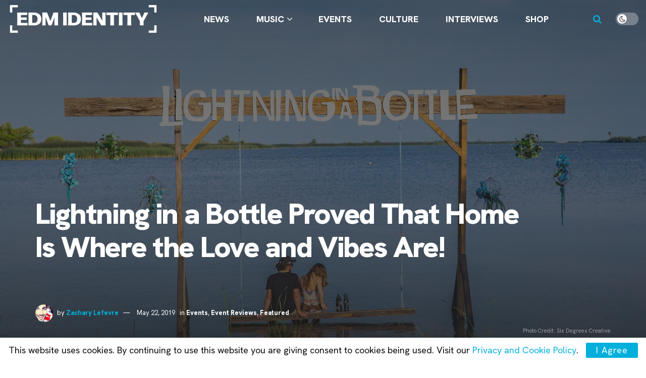

--- FILE ---
content_type: text/html; charset=utf-8
request_url: https://www.google.com/recaptcha/api2/aframe
body_size: 258
content:
<!DOCTYPE HTML><html><head><meta http-equiv="content-type" content="text/html; charset=UTF-8"></head><body><script nonce="k-UMYxjfjS3KaTmnTeHg7g">/** Anti-fraud and anti-abuse applications only. See google.com/recaptcha */ try{var clients={'sodar':'https://pagead2.googlesyndication.com/pagead/sodar?'};window.addEventListener("message",function(a){try{if(a.source===window.parent){var b=JSON.parse(a.data);var c=clients[b['id']];if(c){var d=document.createElement('img');d.src=c+b['params']+'&rc='+(localStorage.getItem("rc::a")?sessionStorage.getItem("rc::b"):"");window.document.body.appendChild(d);sessionStorage.setItem("rc::e",parseInt(sessionStorage.getItem("rc::e")||0)+1);localStorage.setItem("rc::h",'1768787740457');}}}catch(b){}});window.parent.postMessage("_grecaptcha_ready", "*");}catch(b){}</script></body></html>